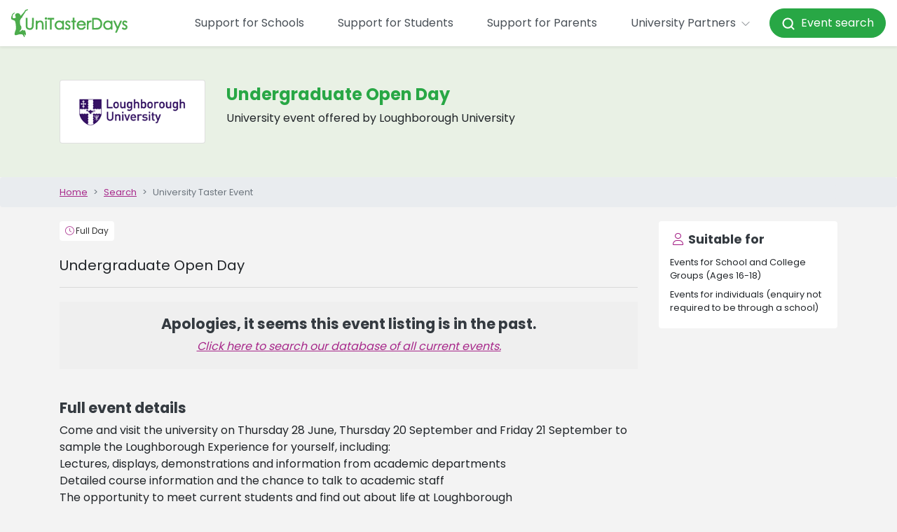

--- FILE ---
content_type: text/html; charset=utf-8
request_url: https://www.unitasterdays.com/events/event/62/undergraduate-open-day
body_size: 13800
content:


<!DOCTYPE html>
<html lang="en">
<head><title>
	Loughborough University Event | Undergraduate Open Day
</title><meta name="robots" content="noindex,nofollow" /><meta name="description" content="Undergraduate Open Day at Loughborough University, listed on UniTasterDays.com - a comprehensive database of University Taster Day Events for schools and students." /><link rel="canonical" href="https://www.unitasterdays.com/events/event/62/undergraduate-open-day" />
<meta charset="utf-8">
<meta http-equiv="X-UA-Compatible" content="IE=edge">
<meta name="viewport" content="width=device-width, initial-scale=1, maximum-scale=1.0">
<link href='/favicon.ico?v=1' rel='shortcut icon'>
<script src="https://app.enzuzo.com/scripts/cookiebar/6aca5772-45e3-11ef-bf64-37475282b81a" async></script>
<link rel="preconnect" href="https://cdnjs.cloudflare.com"/>


<!-- Google Tag Manager -->
<script>(function(w,d,s,l,i){w[l]=w[l]||[];w[l].push({'gtm.start':
new Date().getTime(),event:'gtm.js'});var f=d.getElementsByTagName(s)[0],
j=d.createElement(s),dl=l!='dataLayer'?'&l='+l:'';j.async=true;j.src=
'https://www.googletagmanager.com/gtm.js?id='+i+dl;f.parentNode.insertBefore(j,f);
})(window,document,'script','dataLayer','GTM-PGLZW9FS');</script>
<!-- End Google Tag Manager -->

<script type="text/javascript" src="/js/DataLayerManager.js"></script>

<script src="https://cdnjs.cloudflare.com/ajax/libs/jquery/3.6.3/jquery.min.js"></script>
<script src="https://cdnjs.cloudflare.com/ajax/libs/jqueryui/1.13.2/jquery-ui.min.js"></script>
<script src="https://cdnjs.cloudflare.com/ajax/libs/bootstrap/4.5.3/js/bootstrap.bundle.min.js"></script>
<link href="/css/main.css?v=1.14" rel="stylesheet" />


<!--[if lte IE 6]>
<script type="text/javascript" src="/js/jquery-1.4.2.js"></script>
<![endif]-->

<!-- HTML5 shim and Respond.js IE8 support of HTML5 elements and media queries -->
<!--[if lt IE 9]>
    <script src="/js/html5shiv.js"></script>
    <script src="/js/respond.js"></script>
<![endif]-->

<script type="text/javascript">
    // Pete's Simple Trim Function For .NET Validators
    // usage: onchange="this.value = trimStr(this.value);"
    function trimStr(str) {
        var patt1 = / /g; // find spaces globally
        return str.replace(patt1, ''); // replace spaces
    }
</script>

<script>
var _rollbarConfig = {
    accessToken: '59374054cd6b477ab3559f359ab2f4f0',
    captureUncaught: true,
    captureUnhandledRejections: true,
    ignoredMessages: ["ttd_dom_ready is not defined",
    "Script error",
    "jQuery is missing",
    "Timeout",
    "Illegal invocation"],
    payload: {
        environment: 'production',
        client: {
          javascript: {
            code_version: '1.0',
          }
        }
    }
};
// Rollbar Snippet
!function(r){var e={};function o(n){if(e[n])return e[n].exports;var t=e[n]={i:n,l:!1,exports:{}};return r[n].call(t.exports,t,t.exports,o),t.l=!0,t.exports}o.m=r,o.c=e,o.d=function(r,e,n){o.o(r,e)||Object.defineProperty(r,e,{enumerable:!0,get:n})},o.r=function(r){"undefined"!=typeof Symbol&&Symbol.toStringTag&&Object.defineProperty(r,Symbol.toStringTag,{value:"Module"}),Object.defineProperty(r,"__esModule",{value:!0})},o.t=function(r,e){if(1&e&&(r=o(r)),8&e)return r;if(4&e&&"object"==typeof r&&r&&r.__esModule)return r;var n=Object.create(null);if(o.r(n),Object.defineProperty(n,"default",{enumerable:!0,value:r}),2&e&&"string"!=typeof r)for(var t in r)o.d(n,t,function(e){return r[e]}.bind(null,t));return n},o.n=function(r){var e=r&&r.__esModule?function(){return r.default}:function(){return r};return o.d(e,"a",e),e},o.o=function(r,e){return Object.prototype.hasOwnProperty.call(r,e)},o.p="",o(o.s=0)}([function(r,e,o){"use strict";var n=o(1),t=o(5);_rollbarConfig=_rollbarConfig||{},_rollbarConfig.rollbarJsUrl=_rollbarConfig.rollbarJsUrl||"https://cdn.rollbar.com/rollbarjs/refs/tags/v2.26.0/rollbar.min.js",_rollbarConfig.async=void 0===_rollbarConfig.async||_rollbarConfig.async;var a=n.setupShim(window,_rollbarConfig),l=t(_rollbarConfig);window.rollbar=n.Rollbar,a.loadFull(window,document,!_rollbarConfig.async,_rollbarConfig,l)},function(r,e,o){"use strict";var n=o(2),t=o(3);function a(r){return function(){try{return r.apply(this,arguments)}catch(r){try{console.error("[Rollbar]: Internal error",r)}catch(r){}}}}var l=0;function i(r,e){this.options=r,this._rollbarOldOnError=null;var o=l++;this.shimId=function(){return o},"undefined"!=typeof window&&window._rollbarShims&&(window._rollbarShims[o]={handler:e,messages:[]})}var s=o(4),d=function(r,e){return new i(r,e)},c=function(r){return new s(d,r)};function u(r){return a((function(){var e=this,o=Array.prototype.slice.call(arguments,0),n={shim:e,method:r,args:o,ts:new Date};window._rollbarShims[this.shimId()].messages.push(n)}))}i.prototype.loadFull=function(r,e,o,n,t){var l=!1,i=e.createElement("script"),s=e.getElementsByTagName("script")[0],d=s.parentNode;i.crossOrigin="",i.src=n.rollbarJsUrl,o||(i.async=!0),i.onload=i.onreadystatechange=a((function(){if(!(l||this.readyState&&"loaded"!==this.readyState&&"complete"!==this.readyState)){i.onload=i.onreadystatechange=null;try{d.removeChild(i)}catch(r){}l=!0,function(){var e;if(void 0===r._rollbarDidLoad){e=new Error("rollbar.js did not load");for(var o,n,a,l,i=0;o=r._rollbarShims[i++];)for(o=o.messages||[];n=o.shift();)for(a=n.args||[],i=0;i<a.length;++i)if("function"==typeof(l=a[i])){l(e);break}}"function"==typeof t&&t(e)}()}})),d.insertBefore(i,s)},i.prototype.wrap=function(r,e,o){try{var n;if(n="function"==typeof e?e:function(){return e||{}},"function"!=typeof r)return r;if(r._isWrap)return r;if(!r._rollbar_wrapped&&(r._rollbar_wrapped=function(){o&&"function"==typeof o&&o.apply(this,arguments);try{return r.apply(this,arguments)}catch(o){var e=o;throw e&&("string"==typeof e&&(e=new String(e)),e._rollbarContext=n()||{},e._rollbarContext._wrappedSource=r.toString(),window._rollbarWrappedError=e),e}},r._rollbar_wrapped._isWrap=!0,r.hasOwnProperty))for(var t in r)r.hasOwnProperty(t)&&(r._rollbar_wrapped[t]=r[t]);return r._rollbar_wrapped}catch(e){return r}};for(var p="log,debug,info,warn,warning,error,critical,global,configure,handleUncaughtException,handleAnonymousErrors,handleUnhandledRejection,captureEvent,captureDomContentLoaded,captureLoad".split(","),f=0;f<p.length;++f)i.prototype[p[f]]=u(p[f]);r.exports={setupShim:function(r,e){if(r){var o=e.globalAlias||"Rollbar";if("object"==typeof r[o])return r[o];r._rollbarShims={},r._rollbarWrappedError=null;var l=new c(e);return a((function(){e.captureUncaught&&(l._rollbarOldOnError=r.onerror,n.captureUncaughtExceptions(r,l,!0),e.wrapGlobalEventHandlers&&t(r,l,!0)),e.captureUnhandledRejections&&n.captureUnhandledRejections(r,l,!0);var a=e.autoInstrument;return!1!==e.enabled&&(void 0===a||!0===a||"object"==typeof a&&a.network)&&r.addEventListener&&(r.addEventListener("load",l.captureLoad.bind(l)),r.addEventListener("DOMContentLoaded",l.captureDomContentLoaded.bind(l))),r[o]=l,l}))()}},Rollbar:c}},function(r,e,o){"use strict";function n(r,e,o,n){r._rollbarWrappedError&&(n[4]||(n[4]=r._rollbarWrappedError),n[5]||(n[5]=r._rollbarWrappedError._rollbarContext),r._rollbarWrappedError=null);var t=e.handleUncaughtException.apply(e,n);o&&o.apply(r,n),"anonymous"===t&&(e.anonymousErrorsPending+=1)}r.exports={captureUncaughtExceptions:function(r,e,o){if(r){var t;if("function"==typeof e._rollbarOldOnError)t=e._rollbarOldOnError;else if(r.onerror){for(t=r.onerror;t._rollbarOldOnError;)t=t._rollbarOldOnError;e._rollbarOldOnError=t}e.handleAnonymousErrors();var a=function(){var o=Array.prototype.slice.call(arguments,0);n(r,e,t,o)};o&&(a._rollbarOldOnError=t),r.onerror=a}},captureUnhandledRejections:function(r,e,o){if(r){"function"==typeof r._rollbarURH&&r._rollbarURH.belongsToShim&&r.removeEventListener("unhandledrejection",r._rollbarURH);var n=function(r){var o,n,t;try{o=r.reason}catch(r){o=void 0}try{n=r.promise}catch(r){n="[unhandledrejection] error getting `promise` from event"}try{t=r.detail,!o&&t&&(o=t.reason,n=t.promise)}catch(r){}o||(o="[unhandledrejection] error getting `reason` from event"),e&&e.handleUnhandledRejection&&e.handleUnhandledRejection(o,n)};n.belongsToShim=o,r._rollbarURH=n,r.addEventListener("unhandledrejection",n)}}}},function(r,e,o){"use strict";function n(r,e,o){if(e.hasOwnProperty&&e.hasOwnProperty("addEventListener")){for(var n=e.addEventListener;n._rollbarOldAdd&&n.belongsToShim;)n=n._rollbarOldAdd;var t=function(e,o,t){n.call(this,e,r.wrap(o),t)};t._rollbarOldAdd=n,t.belongsToShim=o,e.addEventListener=t;for(var a=e.removeEventListener;a._rollbarOldRemove&&a.belongsToShim;)a=a._rollbarOldRemove;var l=function(r,e,o){a.call(this,r,e&&e._rollbar_wrapped||e,o)};l._rollbarOldRemove=a,l.belongsToShim=o,e.removeEventListener=l}}r.exports=function(r,e,o){if(r){var t,a,l="EventTarget,Window,Node,ApplicationCache,AudioTrackList,ChannelMergerNode,CryptoOperation,EventSource,FileReader,HTMLUnknownElement,IDBDatabase,IDBRequest,IDBTransaction,KeyOperation,MediaController,MessagePort,ModalWindow,Notification,SVGElementInstance,Screen,TextTrack,TextTrackCue,TextTrackList,WebSocket,WebSocketWorker,Worker,XMLHttpRequest,XMLHttpRequestEventTarget,XMLHttpRequestUpload".split(",");for(t=0;t<l.length;++t)r[a=l[t]]&&r[a].prototype&&n(e,r[a].prototype,o)}}},function(r,e,o){"use strict";function n(r,e){this.impl=r(e,this),this.options=e,function(r){for(var e=function(r){return function(){var e=Array.prototype.slice.call(arguments,0);if(this.impl[r])return this.impl[r].apply(this.impl,e)}},o="log,debug,info,warn,warning,error,critical,global,configure,handleUncaughtException,handleAnonymousErrors,handleUnhandledRejection,_createItem,wrap,loadFull,shimId,captureEvent,captureDomContentLoaded,captureLoad".split(","),n=0;n<o.length;n++)r[o[n]]=e(o[n])}(n.prototype)}n.prototype._swapAndProcessMessages=function(r,e){var o,n,t;for(this.impl=r(this.options);o=e.shift();)n=o.method,t=o.args,this[n]&&"function"==typeof this[n]&&("captureDomContentLoaded"===n||"captureLoad"===n?this[n].apply(this,[t[0],o.ts]):this[n].apply(this,t));return this},r.exports=n},function(r,e,o){"use strict";r.exports=function(r){return function(e){if(!e&&!window._rollbarInitialized){for(var o,n,t=(r=r||{}).globalAlias||"Rollbar",a=window.rollbar,l=function(r){return new a(r)},i=0;o=window._rollbarShims[i++];)n||(n=o.handler),o.handler._swapAndProcessMessages(l,o.messages);window[t]=n,window._rollbarInitialized=!0}}}}]);
// End Rollbar Snippet
</script>
    <script src="https://www.google.com/recaptcha/api.js" async defer></script>
    
    <script type="text/javascript">
        function emailTrigger() {
            var obj = $('div#emailEnquiry');
            var currentDisplay = obj.css("display");
            obj.animate({ "height": "show", "opacity": "show" }, 300);
            $('#optionSide_EmailClose').delay(30).animate({ "width": "toggle" }, 300);
            scrollTop(obj);
        }

        function emailSentTrigger() {
            var obj = $('div#emailSent');
            var currentDisplay = obj.css("display");
            obj.animate({ "height": "show", "opacity": "show" }, 300);
            $('#optionSide_EmailSentClose').delay(30).animate({ "width": "toggle" }, 300);
            scrollTop(obj);
        }

        function datesTrigger() {
            var obj = $('div#datesAvailable');
            var currentDisplay = obj.css("display");
            scrollTop(obj);
            obj.animate({ "opacity": "0.1" }).animate({ "opacity": "1.0" }, 100).animate({ "opacity": "0.1" }, 100).animate({ "opacity": "1.0" }, 100);
        }

        function shareTrigger() {
            var obj = $('div#share');
            var currentDisplay = obj.css("display");
            obj.animate({ "height": "show", "opacity": "show" }, 300);
            $('#optionSide_ShareClose').delay(30).animate({ "width": "toggle" }, 300);
            scrollTop(obj);
        }

        function scrollTop(sender) {
            var top = sender.offset().top - $(window).height() / 4;
            $('html, body').animate({ scrollTop: top }, "slow");
        }

        function hoverOverDiv(btn) {
            var horizPos = 0;
            var horizWidth = 5;
            var horizPos = new Array(-100, -29, 40, 103, 162);

            //if (btn == 2) { horizPos = -29; }
            //if (btn == 3) { horizPos = 38; }
            $('#optionsBar').fadeTo(1, 0.95);

            var htmlWidth = $('body').width();
            if ($('#hoverPanel').css('display') == 'none') {
                $('#hoverPanel').css("bottom", "24px").css("left", htmlWidth / 2 + horizPos[btn]).css("width", horizWidth).show();
            }
        }

        function hoverOutDiv() {
            $('#hoverPanel').hide();
        }

        $(document).ready(function () {
            // onload events here
            copyContactLinks();
        });

        function copyContactLinks() {
            var cl = $('#contactLinks').html();
            if (cl) { cl = cl.replace("<br>", "&nbsp;"); $('#contactSection').html(cl); }
        }
    </script>
<meta property="og:title" content="Loughborough University Event | Undergraduate Open Day" /><meta property="og:description" content="Undergraduate Open Day at Loughborough University, listed on UniTasterDays.com - a comprehensive database of University Taster Day Events for schools and students." /><meta property="og:type" content="Event" /></head>

<body>
<script>
    DataLayerManager.ProductView('Event', 'Loughborough University', '153', 'Undergraduate Open Day', '62')
</script>


 <div id="topContent">
        

<nav class="navbar fixed-top navbar-expand-xl navbar-light bg-white shadow-sm ">
    <a class="navbar-brand" href="/">
        <img src="/images/utd_logo.svg" height="40" alt="UniTasterDays Logo" loading="lazy">
    </a>
    <button class="navbar-toggler x" type="button" data-toggle="collapse" data-target="#navbarSupportedContent" aria-controls="navbarSupportedContent" aria-expanded="false" aria-label="Toggle navigation">
        <span class="icon-bar"></span>
        <span class="icon-bar"></span>
        <span class="icon-bar"></span>
    </button>
    <div class="collapse navbar-collapse justify-content-end" id="navbarSupportedContent">
        <ul class="navbar-nav align-items-lg-center">
                        <li class="nav-item my-3 my-lg-auto">
                            <a href="/support-for-schools/" class="nav-link px-xl-4">Support for Schools</a>
                        </li>
            <li class="nav-item my-3 my-lg-auto">
    <a href="/support-for-students/" class="nav-link px-xl-4">Support for Students</a>
</li>
            <li class="nav-item my-3 my-lg-auto">
    <a href="/support-for-parents/" class="nav-link px-xl-4">Support for Parents</a>
</li>
            
            

            
            <li class="nav-item dropdown">
                <a class="nav-link px-xl-4 py-3 py-xl-0" href="#" id="navbarDropdown1" role="button" data-toggle="dropdown" aria-haspopup="true" aria-expanded="false">University Partners <i data-lucide="chevron-down" style="width:20px;height:20px" stroke-width="1"></i>
                </a>
                <div class="dropdown-menu dropdown-menu-right p-0 border-0 mt-md-2" aria-labelledby="navbarDropdown1">
                    <a href="/providers/" title="Advertise with us" class="dropdown-item py-0 px-0"><span class="d-block mx-0 mx-xl-3 py-3">Advertise with us</span></a>
                    <a href="/providers/who-we-work-with.aspx" title="Our members" class="dropdown-item py-0 px-0"><span class="d-block mx-0 mx-xl-3 py-3">Our members</span></a>
                    <a href="/university-training-days/" title="Training" class="dropdown-item py-0 px-0"><span class="d-block mx-0 mx-xl-3 py-3">Training</span></a>
                    <a href="/practitioners-guide/" title="Practitioners’ Guide" class="dropdown-item py-0 px-0"><span class="d-block mx-0 mx-xl-3 py-3">Practitioners’ Guide</span></a>
                    <a href="/providers/profile-pages.aspx" title="Register to add events" class="dropdown-item py-0 px-0"><span class="d-block mx-0 mx-xl-3 py-3">Register to add events</span></a>
                    <a href="https://admin.unitasterdays.com/" title="Manage events" class="dropdown-item py-0 px-0"><span class="d-block mx-0 mx-xl-3 py-3">Manage events</span></a>
                </div>
            </li>
            <li class="nav-item my-3 my-lg-auto">
    <a style="color: white !important;" href="/events/" class="btn btn-success text-white py-3 py-lg-2 px-3 nav-link rounded-pill text-decoration-none"><i data-lucide="search" style="width:20px;height:20px" stroke-width="2.5"></i>&nbsp;&nbsp;Event search</a>
</li>
        </ul>
    </div>
</nav>

        

<!-- Google Tag Manager (noscript) -->
<noscript><iframe src="https://www.googletagmanager.com/ns.html?id=GTM-PGLZW9FS"
height="0" width="0" style="display:none;visibility:hidden"></iframe></noscript>
<!-- End Google Tag Manager (noscript) -->


<style>
    #billboard { width:100%; }
    #billboard img { width:100%; }
</style>
<div id="headerOuter">
    <div id="headerInner" class="container">
       
    </div><!-- /.container -->
</div>
    </div>

    <form method="post" action="/events/event/62/undergraduate-open-day" id="ctl01">
<div class="aspNetHidden">
<input type="hidden" name="__VIEWSTATE" id="__VIEWSTATE" value="/[base64]/LSZmESssMTQqlLdC4A==" />
</div>

<div class="aspNetHidden">

	<input type="hidden" name="__VIEWSTATEGENERATOR" id="__VIEWSTATEGENERATOR" value="F1266226" />
</div>
        <div itemscope itemtype="http://schema.org/Event">
            <div class="d-none"><a itemprop="url" href="https://www.unitasterdays.com/events/event/62/undergraduate-open-day"><span itemprop="name">Undergraduate Open Day</span></a><div itemprop="location" itemscope itemtype="https://schema.org/Place"><span itemprop="name">Loughborough University</span><div itemprop="address" itemscope itemtype="http://schema.org/PostalAddress"><span itemprop="streetAddress">Loughborough University</span></div></div><span itemprop="description">Undergraduate Open Day at Loughborough University</span><meta itemprop="startDate" content="0001-01-01T12:00"><meta itemprop="endDate" content="0001-01-01T12:00"></div>
            <div class="container-fluid p-0 bg-utd-light-green">
                <div class="container-lg">
                    <div class="row py-3 py-lg-5 px-3 px-lg-0">
                        <div class="col-12 col-md-5 d-md-flex">
                            <div class="card w-100 h-100">
                            <div class="my-auto mx-auto p-3 p-lg-4">
                                <img src="https://files.unitasterdays.com/logos/Institutions/PID153.gif" id="imgLogo" alt="Logo" title="" class="img-fluid" />
                            </div>
</div>
                        </div>
                        <div class="col-24 col-md-19 justify-content-center d-flex flex-column py-4 py-md-0">
                            <h1 class="text-utd-green">
                                Undergraduate Open Day</h1>
                            <p>
                                University event offered by Loughborough University
                            </p>

                            


                        </div>

                    </div>
                </div>
            </div>
            <a href="/search.aspx" title="home" class="d-block d-lg-none breadcrumb small container-fluid text-decoration-none">
        <div class="container-lg py-0">
            <i class="fal fa-angle-left"></i> Search
        </div>
    </a>
                <div class="container-fluid breadcrumb small px-0 mb-1 d-none d-lg-block">
        <div class="container">
            <ol class="breadcrumb my-0 p-0">
                <li class="breadcrumb-item"><a href="/">Home</a></li>
                <li class="breadcrumb-item"><a href="/search.aspx">Search</a></li>
                <li class="breadcrumb-item active">University Taster Event</li>
            </ol>
        </div>
    </div>



            <div class="container-fluid">
                <div class="container-lg">
                    <div class="row">
                        <div class="col-24 col-lg-18 mb-5">
                            <div class="d-block my-3">
                                <p class="mb-0">
                                    <span class="badge mb-1 bg-white p-2 font-weight-normal"><i class="fa-light fa-clock text-primary"></i>
                                        <span id="lblDuration" style="color:#333333;">Full Day</span></span>
                                    

                                    

                                </p>
                            </div>
                            <div class="lead my-3" style="font-weight: 400;" id="eventSummary">
                                Undergraduate Open Day
                                <hr>
                            </div>


                            <div class="col-24 col-lg-6 d-block d-lg-none px-0">
                            


                            <div class="card border-0 p-3 my-3">
                                <h5><i class="fal fa-user text-primary fa-fw"></i> Suitable for</h5>
                                <span id="lblSuitableForMob" class="row"><span class='col-24 py-1 small' data-id='4'>Events for School and College Groups (Ages 16-18)</span><br /><span class='col-24 py-1 small' data-id='5'>Events for individuals (enquiry not required to be through a school)</span><br /></span>
                            </div>
                           
                            
                        </div>

                            <div id="pnlMainForm">
	

                            <div>

                                

                           </div>
                            
                                <div style="background-color: #efefef; margin: 20px 0; padding: 20px; text-align: center;">
                                    <h3>Apologies, it seems this event listing is in the past.</h3>
                                    <a style="text-decoration: underline; font-style: italic;" href="/Search.aspx">Click here to search our database of all current events.</a>
                                </div>
                            
                            
                                

                            


                            
                            <br />

                            <div class="clearfix"></div>
                        
</div>

                            <h3>Full event details</h3>
                            <div id="eventDescription">
                                Come and visit the university on Thursday 28 June, Thursday 20 September and Friday 21 September to sample the Loughborough Experience for yourself, including:<br/>Lectures, displays, demonstrations and information from academic departments<br/>Detailed course information and the chance to talk to academic staff<br/>The opportunity to meet current students and find out about life at Loughborough<br/>Tours of our magnificent 437 acre campus<br/>Multi-media presentations on student life<br/>Accommodation presentations and tours<br/>Information about fees, funding and financial support<br/>The chance to talk to a range of support services<br/>Tours of our world class sports facilities<br/><br/>Parking on campus is limited, so why not come by train- it's very easy. Loughborough is approximately one hour from Birmingham and Sheffield, one and a half hours from London and two hours from Leeds and Manchester. A free bus will be running between Loughborough railway station and the campus throughout the day- a trip of approximately 10 minuutes. <br/><br/>For more informtion and to reserve a place, please see <a onclick="DataLayerManager.ProductReferral('Event', 'Loughborough University', '153', 'Undergraduate Open Day', '62')" href="http://www.lboro.ac.uk/ugopendays" target="_blank" rel="nofollow">http://www.lboro.ac.uk/ugopendays</a>
                            </div>
                            

                            <hr />


                            
                            

                            

                            
                            <div class="row">
                              
                            </div>
                            
                            
                            
                            




                            




                        </div>
                        <div class="col-24 col-lg-6 d-none d-lg-block">
                            


                            <div class="card border-0 p-3 my-3">
                                <h5><i class="fal fa-user text-primary fa-fw"></i> Suitable for</h5>
                                <span id="lblSuitableFor" class="row"><span class='col-24 py-1 small' data-id='4'>Events for School and College Groups (Ages 16-18)</span><br /><span class='col-24 py-1 small' data-id='5'>Events for individuals (enquiry not required to be through a school)</span><br /></span>
                            </div>
                           
                            
                        </div>
                    </div>

                </div>
            </div>
        </div>



        <div id="containerInner" class="container">


            <div id="mainContent">

                <!-- // =================================================== Page Content ===================================================// -->



                <div class="col-xs-12 backWhite pad-sides bottomgap">
                    <div class="col-xs-12 tight-xs">


                        <div class="visible-xs clearfix"></div>


                        

                        
                    </div>
                </div>

                <!-- // ================================================= Page Content End =================================================// -->
            </div>
            <!-- /.main content -->
        </div>
        <!-- /.container -->
    </form>

        

<footer class="page-footer small">
    <div class="container-fluid bg-gray-900 text-white py-4">
        <div class="container text-center text-md-left">
            <div class="row">
                <div class="page-footer__col col-24 col-lg-6 pb-5 pb-lg-0">
                    <h6>School Staff</h6>
                    <a href="/university-support-for-schools/request-university-event-support-for-your-school/" title="Request bespoke events" class="py-1 text-white">Request bespoke events</a>
                    <a href="/regional" title="Regional university contacts" class="py-1 text-white">Regional university contacts</a>
                    <a href="/events-by-email.aspx" title="Subscribe for updates" class="py-1 text-white">Subscribe for updates</a>
                    <a href="/university-support-for-schools/university-resources/" title="Free resources" class="py-1 text-white">Free resources</a>
                    <a href="/university-support-for-schools/university-blogs-for-teachers-and-careers-advisers/?au=1" title="Tips for schools" class="py-1 text-white">Tips for schools</a>
                </div>
                <div class="page-footer__col col-24 col-lg-6 pb-5 pb-lg-0">
                    <h6>Pupils</h6>
                    <a href="/search.aspx" title="Search university events" class="py-1 text-white">Search university events</a>
                    <a href="/event-incentives" title="Event discounts" class="py-1 text-white">Event discounts</a>
                    <a href="/ondemand" title="Subject videos" class="py-1 text-white">Subject videos</a>
                    <a href="/theuniguide/" title="Podcast" class="py-1 text-white">Podcast</a>
                    <a href="/jargonbuster" title="Jargon buster" class="py-1 text-white">Jargon buster</a>
                    <a href="/students" title="Student guide" class="py-1 text-white">Student guide</a>
                    <a href="/university-support-for-students/university-blogs-for-students/?au=2" title="Tips for students" class="py-1 text-white">Tips for students</a>
                </div>                
                 <div class="page-footer__col col-24 col-lg-6 pb-5 pb-lg-0">
                    <h6>Parents</h6>
                    <a href="/parents" title="Parents' guide" class="py-1 text-white">Parents' guide</a>
                    <a href="/university-support-for-parents/university-blogs-for-parents/?au=3" title="Tips for parents" class="py-1 text-white">Tips for parents</a>
                </div>
                <div class="page-footer__col col-24 col-lg-6 pb-5 pb-lg-0">
                    <h6>University Partners</h6>
                    <a href="/providers/" title="Advertise with us" class="py-1 text-white">Advertise with us</a>
                    <a href="/providers/who-we-work-with.aspx" title="Our members" class="py-1 text-white">Our members</a>
                    <a href="/university-training-days/" title="Training" class="py-1 text-white">Training</a>
                    <a href="/providers/profile-pages.aspx" title="Register to add events" class="py-1 text-white">Register to add events</a>
                    <a href="https://admin.unitasterdays.com/" title="Manage events" class="py-1 text-white">Manage events</a>
                </div>
            </div>
            <hr class="border-white" />
            <div class="row">
                <div class="col-24 col-lg-8">
                    &copy; Copyright 2025 UniTasterDays
                </div>
                <div class="col-24 col-lg-8 pb-5 pb-lg-0 text-center page-footer__col--small-links">
                    <a class="text-white" title="UniTasterDays Privacy Policy" href="/privacy.aspx">Privacy</a> | <a class="text-white" title="Contact UniTasterDays" href="/contact.aspx">Contact</a> | <a class="text-white" title="About UniTasterDays" href="/about-unitasterdays/">About</a>
                </div>
                <div class="col-24 col-lg-8 d-flex justify-content-lg-end justify-content-center page-footer__col--small-links">
                    <a href="https://www.facebook.com/unitasterdays" title="UniTasterDays Facebook" target="_blank" class="px-2 text-white"><i class="fab fa-2x fa-facebook"></i></a>
                    <a href="https://x.com/unitasterdays" title="UniTasterDays X" target="_blank" class="px-2 text-white"><i class="fab fa-2x fa-x-twitter"></i></a>
                    <a href="https://www.linkedin.com/company/unitasterdays" target="_blank" title="UniTasterDays Linkedin" class="px-2 text-white"><i class="fab fa-2x fa-linkedin"></i></a>
                    <a href="https://www.instagram.com/unitasterdays/" title="UniTasterDays Instagram" target="_blank" class="px-2  pr-md-0 text-white"><i class="fab fa-2x fa-instagram"></i></a>
                </div>
            </div>
        </div>
    </div> 
    <div class="container-fluid py-4 bg-white">
        <div class="container">
            <div class="row justify-content-center">
                <div class="col-20">
                    <div class="row">
                        <a style="text-decoration: none;" title="Careers England" href="https://www.careersengland.org.uk/" target="_blank" class="page-footer__logo mb-5 mb-lg-0 col-24 col-lg">
                            <div class="row h-100">
                                <div class="col-24">
                                    <p style="color: #999 !important;" class="text-center small">Careers England Member Organisation</p>
                                </div>
                                <div class="col-24 d-flex align-items-center justify-content-center">
                                    <img src="https://www.unitasterdays.com/images/careersEngland.png" class="img-fluid" loading="lazy" alt="Careers England Logo" />
                                </div>
                            </div>   
                        </a>
                        <a style="text-decoration: none;" title="Career Development Institute" href="https://www.thecdi.net/" target="_blank" class="page-footer__logo mb-5 mb-lg-0 col-24 col-lg">
                            <div class="row h-100">
                                <div class="col-24">
                                     <p style="color: #999 !important;" class="text-center small">Career Development Institute Affiliate Organisation</p>
                                </div>
                                <div class="col-24 d-flex align-items-center justify-content-center">
                            <img src="https://www.unitasterdays.com/images/CDI.png" class="img-fluid" loading="lazy" alt="CDI Logo"/>
                                </div>
                            </div>
                        </a>
                        <a style="text-decoration: none;" title="Education Resources Awards" href="https://educationresourcesawards.co.uk/" target="_blank" class="page-footer__logo mb-5 mb-lg-0 col-24 col-lg">
                            <div class="row h-100">
                                <div class="col-24">
                                     <p style="color: #999 !important;" class="text-center small">Free Educational Resources</p>
                                </div>
                                <div class="col-24 d-flex align-items-center justify-content-center">
                            <img src="https://www.unitasterdays.com/images/era.png" class="img-fluid" loading="lazy" alt="ERA finalists for 2018 logo"/>
                                </div>
                            </div>                           
                        </a>
                        <a style="text-decoration: none;" title="Best Use Of Tech In Career Development" href="https://www.thecdi.net/" target="_blank" class="page-footer__logo mb-5 mb-lg-0 col-24 col-lg">
                           <div class="row h-100">
                                <div class="col-24">
                                     <p style="color: #999 !important;" class="text-center small">Best use of Tecnhology in Career Development</p>
                                </div>
                                <div class="col-24 d-flex align-items-center justify-content-center">
                            <img src="https://www.unitasterdays.com/images/uk_career_dev_award_badge.gif" class="img-fluid" loading="lazy" alt="UK Career Development Award Logo"/>
                                </div>
                            </div>                             
                        </a>
                        <a style="text-decoration: none;" title="HELOA" href="https://www.heloa.ac.uk/" target="_blank" class="page-footer__logo mb-5 mb-lg-0 col-24 col-lg">
                            <div class="row h-100">
                                <div class="col-24">
                                     <p style="color: #999 !important;" class="text-center small">Working in collaboration with</p>
                                </div>
                                <div class="col-24 d-flex align-items-center justify-content-center">
                            <img src="https://www.unitasterdays.com/images/HELOA.png" class="img-fluid" loading="lazy" alt="HELOA Logo"/>
                                </div>
                            </div>                             
                        </a>
                         <a style="text-decoration: none;" title="Research undertaken by a careers professional" href="https://www.thecdi.net/" target="_blank" class="page-footer__logo mb-5 mb-lg-0 col-24 col-lg">
                            <div class="row h-100">
                                <div class="col-24">
                                     <p style="color: #999 !important;" class="text-center small">Research undertaken by a careers professional</p>
                                </div>
                                <div class="col-24 d-flex align-items-center justify-content-center">
                            <img src="/images/UKCDA_shortlisted_logo_2022.jpg" class="img-fluid" loading="lazy" alt="UKCDA Shortlisted 2022 Logo"/>
                                </div>
                            </div>   
                        </a>
                    </div>
                </div>
            </div>
        </div>
    </div>
</footer>


<script>
    function Get_Cookie(check_name) {
        // first we'll split this cookie up into name/value pairs
        // note: document.cookie only returns name=value, not the other components
        var a_all_cookies = document.cookie.split(';');
        var a_temp_cookie = '';
        var cookie_name = '';
        var cookie_value = '';
        var b_cookie_found = false; // set boolean t/f default f

        for (i = 0; i < a_all_cookies.length; i++) {
            // now we'll split apart each name=value pair
            a_temp_cookie = a_all_cookies[i].split('=');


            // and trim left/right whitespace while we're at it
            cookie_name = a_temp_cookie[0].replace(/^\s+|\s+$/g, '');

            // if the extracted name matches passed check_name
            if (cookie_name == check_name) {
                b_cookie_found = true;
                // we need to handle case where cookie has no value but exists (no = sign, that is):
                if (a_temp_cookie.length > 1) {
                    cookie_value = unescape(a_temp_cookie[1].replace(/^\s+|\s+$/g, ''));
                }
                // note that in cases where cookie is initialized but no value, null is returned
                return cookie_value;
                break;
            }
            a_temp_cookie = null;
            cookie_name = '';
        }
        if (!b_cookie_found) {
            return null;
        }
    }

    function Set_Cookie(name, value, expires, path, domain, secure) {
        // set time, it's in milliseconds
        var today = new Date();
        today.setTime(today.getTime());

        /*
        if the expires variable is set, make the correct
        expires time, the current script below will set
        it for x number of days, to make it for hours,
        delete * 24, for minutes, delete * 60 * 24
        */
        if (expires) {
            expires = expires * 1000 * 60 * 60 * 24;
        }
        var expires_date = new Date(today.getTime() + (expires));

        document.cookie = name + "=" + escape(value) +
            ((expires) ? ";expires=" + expires_date.toGMTString() : "") +
            ((path) ? ";path=" + path : "") +
            ((domain) ? ";domain=" + domain : "") +
            ((secure) ? ";secure" : "");
    }

    function closeCookieTab() {
        // onclick for "x" slide off screen bottom
        $('.cookieNoticeA').animate({ 'bottom': "-30" }, 300, function () {
            $(this).remove(); // remove cookie notice
            Set_Cookie('cookieVal', '2', 3650, '/', '', ''); // mark as 2 to indicate closed already
        });
    }

    $(document).ready(function () {
        $('.closeTab').click(function () { closeCookieTab(); });

        if (Get_Cookie('cookieVal')) {
            var ca = Get_Cookie('cookieVal');
            if (ca == "2") $('.cookieNoticeA').hide(); // if "2" then hide cookie tab
        }
    });

</script>




<!-- Alertify JS & CSS -->
<link rel="stylesheet" href="https://cdnjs.cloudflare.com/ajax/libs/alertify.js/0.3.11/alertify.core.min.css" />
<link rel="stylesheet" href="https://cdnjs.cloudflare.com/ajax/libs/alertify.js/0.3.11/alertify.default.min.css" />
<script type="text/javascript" src="https://cdnjs.cloudflare.com/ajax/libs/alertify.js/0.3.11/alertify.min.js"></script>

<!-- Bootstrap core JavaScript
================================================== -->
<!-- Placed at the end of the document so the pages load faster -->
<script src="https://kit.fontawesome.com/26a5e6df5e.js" crossorigin="anonymous"></script>

<!-- Production version -->
<script src="https://unpkg.com/lucide@latest"></script>
<script>
    lucide.createIcons();
</script>


    <script>
        $(document).ready(function () {
            $(".form-checkboxes__checkbox :radio").click(function () {
                $(this).closest('.form-group').find('label').removeClass('form-checkboxes__checkbox--selected')
                if ($(this).is(":checked")) {
                    $(this).closest(".form-checkboxes__checkbox").find('label').addClass("form-checkboxes__checkbox--selected");
                } else {
                    $(this).closest(".form-checkboxes__checkbox").find('label').removeClass("form-checkboxes__checkbox--selected");
                }
            });
        });

        $(document).ready(function () {
            $(".form-checkbox-row td").wrapInner("<span class='form-checkboxes__checkbox'></span>")
        })

        $(document).ready(function () {
            $(".form-checkbox-row :checkbox").click(function () {
                if ($(this).is(":checked")) {
                    $(this).closest(".form-checkboxes__checkbox").find('label').addClass("form-checkboxes__checkbox--selected");
                } else {
                    $(this).closest(".form-checkboxes__checkbox").find('label').removeClass("form-checkboxes__checkbox--selected");
                }

            });
        });
    </script>
    <script>
                //limits number of event dates to show with a show more.
        $(document).ready(function () {
            var noOfDates = $('.date-row').length;
            if (noOfDates > 4) {
                $('.date-row:gt(3)').hide();
                $('#showAllDates').removeClass('d-none');
            }


        });
        function showAllDates() {
            $('.date-row').show();
            $('#showAllDates').addClass('d-none');
        }
    </script>
<script defer src="https://static.cloudflareinsights.com/beacon.min.js/vcd15cbe7772f49c399c6a5babf22c1241717689176015" integrity="sha512-ZpsOmlRQV6y907TI0dKBHq9Md29nnaEIPlkf84rnaERnq6zvWvPUqr2ft8M1aS28oN72PdrCzSjY4U6VaAw1EQ==" data-cf-beacon='{"version":"2024.11.0","token":"276384ff51174675ba3ae16c09eb89b6","r":1,"server_timing":{"name":{"cfCacheStatus":true,"cfEdge":true,"cfExtPri":true,"cfL4":true,"cfOrigin":true,"cfSpeedBrain":true},"location_startswith":null}}' crossorigin="anonymous"></script>
</body>
</html>


--- FILE ---
content_type: application/javascript; charset=utf-8
request_url: https://cdnjs.cloudflare.com/ajax/libs/alertify.js/0.3.11/alertify.min.js
body_size: 1501
content:
(function(c,d){var a=c.document,b;b=function(){var r={},s={},i=false,k={ENTER:13,ESC:27,SPACE:32},n=[],g,l,t,m,q,h,u,p,o,e,f,j,v;s={buttons:{holder:'<nav class="alertify-buttons">{{buttons}}</nav>',submit:'<button type="submit" class="alertify-button alertify-button-ok" id="alertify-ok">{{ok}}</button>',ok:'<button class="alertify-button alertify-button-ok" id="alertify-ok">{{ok}}</button>',cancel:'<button class="alertify-button alertify-button-cancel" id="alertify-cancel">{{cancel}}</button>'},input:'<div class="alertify-text-wrapper"><input type="text" class="alertify-text" id="alertify-text"></div>',message:'<p class="alertify-message">{{message}}</p>',log:'<article class="alertify-log{{class}}">{{message}}</article>'};v=function(){var x,z,w=false,y=a.createElement("fakeelement"),A={WebkitTransition:"webkitTransitionEnd",MozTransition:"transitionend",OTransition:"otransitionend",transition:"transitionend"};for(x in A){if(y.style[x]!==d){z=A[x];w=true;break}}return{type:z,supported:w}};g=function(w){return a.getElementById(w)};r={labels:{ok:"OK",cancel:"Cancel"},delay:5000,buttonReverse:false,buttonFocus:"ok",transition:d,addListeners:function(z){var C=(typeof t!=="undefined"),G=(typeof l!=="undefined"),D=(typeof j!=="undefined"),w="",F=this,A,E,y,B,x;A=function(H){if(typeof H.preventDefault!=="undefined"){H.preventDefault()}y(H);if(typeof j!=="undefined"){w=j.value}if(typeof z==="function"){if(typeof j!=="undefined"){z(true,w)}else{z(true)}}return false};E=function(H){if(typeof H.preventDefault!=="undefined"){H.preventDefault()}y(H);if(typeof z==="function"){z(false)}return false};y=function(H){F.hide();F.unbind(a.body,"keyup",B);F.unbind(m,"focus",x);if(C){F.unbind(t,"click",A)}if(G){F.unbind(l,"click",E)}};B=function(H){var I=H.keyCode;if((I===k.SPACE&&!D)||(D&&I===k.ENTER)){A(H)}if(I===k.ESC&&G){E(H)}};x=function(H){if(D){j.focus()}else{if(!G||F.buttonReverse){t.focus()}else{l.focus()}}};this.bind(m,"focus",x);this.bind(q,"focus",x);if(C){this.bind(t,"click",A)}if(G){this.bind(l,"click",E)}this.bind(a.body,"keyup",B);if(!this.transition.supported){this.setFocus()}},bind:function(x,y,w){if(typeof x.addEventListener==="function"){x.addEventListener(y,w,false)}else{if(x.attachEvent){x.attachEvent("on"+y,w)}}},handleErrors:function(){if(typeof c.onerror!=="undefined"){var w=this;c.onerror=function(z,y,x){w.error("["+z+" on line "+x+" of "+y+"]",0)};return true}else{return false}},appendButtons:function(w,x){return this.buttonReverse?x+w:w+x},build:function(A){var x="",y=A.type,z=A.message,w=A.cssClass||"";x+='<div class="alertify-dialog">';x+='<a id="alertify-resetFocusBack" class="alertify-resetFocus" href="#">Reset Focus</a>';if(r.buttonFocus==="none"){x+='<a href="#" id="alertify-noneFocus" class="alertify-hidden"></a>'}if(y==="prompt"){x+='<div id="alertify-form">'}x+='<article class="alertify-inner">';x+=s.message.replace("{{message}}",z);if(y==="prompt"){x+=s.input}x+=s.buttons.holder;x+="</article>";if(y==="prompt"){x+="</div>"}x+='<a id="alertify-resetFocus" class="alertify-resetFocus" href="#">Reset Focus</a>';x+="</div>";switch(y){case"confirm":x=x.replace("{{buttons}}",this.appendButtons(s.buttons.cancel,s.buttons.ok));x=x.replace("{{ok}}",this.labels.ok).replace("{{cancel}}",this.labels.cancel);break;case"prompt":x=x.replace("{{buttons}}",this.appendButtons(s.buttons.cancel,s.buttons.submit));x=x.replace("{{ok}}",this.labels.ok).replace("{{cancel}}",this.labels.cancel);break;case"alert":x=x.replace("{{buttons}}",s.buttons.ok);x=x.replace("{{ok}}",this.labels.ok);break;default:break}o.className="alertify alertify-"+y+" "+w;p.className="alertify-cover";return x},close:function(y,A){var B=(A&&!isNaN(A))?+A:this.delay,w=this,z,x;this.bind(y,"click",function(){z(y)});x=function(C){C.stopPropagation();w.unbind(this,w.transition.type,x);e.removeChild(this);if(!e.hasChildNodes()){e.className+=" alertify-logs-hidden"}};z=function(C){if(typeof C!=="undefined"&&C.parentNode===e){if(w.transition.supported){w.bind(C,w.transition.type,x);C.className+=" alertify-log-hide"}else{e.removeChild(C);if(!e.hasChildNodes()){e.className+=" alertify-logs-hidden"}}}};if(A===0){return}setTimeout(function(){z(y)},B)},dialog:function(A,z,y,B,x){u=a.activeElement;var w=function(){if((e&&e.scrollTop!==null)&&(p&&p.scrollTop!==null)){return}else{w()}};if(typeof A!=="string"){throw new Error("message must be a string")}if(typeof z!=="string"){throw new Error("type must be a string")}if(typeof y!=="undefined"&&typeof y!=="function"){throw new Error("fn must be a function")}this.init();w();n.push({type:z,message:A,callback:y,placeholder:B,cssClass:x});if(!i){this.setup()}return this},extend:function(w){if(typeof w!=="string"){throw new Error("extend method must have exactly one paramter")}return function(x,y){this.log(x,w,y);return this}},hide:function(){var x,w=this;n.splice(0,1);if(n.length>0){this.setup(true)}else{i=false;x=function(y){y.stopPropagation();w.unbind(o,w.transition.type,x)};if(this.transition.supported){this.bind(o,this.transition.type,x);o.className="alertify alertify-hide alertify-hidden"}else{o.className="alertify alertify-hide alertify-hidden alertify-isHidden"}p.className="alertify-cover alertify-cover-hidden";u.focus()}},init:function(){a.createElement("nav");a.createElement("article");a.createElement("section");if(g("alertify-cover")==null){p=a.createElement("div");p.setAttribute("id","alertify-cover");p.className="alertify-cover alertify-cover-hidden";a.body.appendChild(p)}if(g("alertify")==null){i=false;n=[];o=a.createElement("section");o.setAttribute("id","alertify");o.className="alertify alertify-hidden";a.body.appendChild(o)}if(g("alertify-logs")==null){e=a.createElement("section");e.setAttribute("id","alertify-logs");e.className="alertify-logs alertify-logs-hidden";a.body.appendChild(e)}a.body.setAttribute("tabindex","0");this.transition=v()},log:function(y,x,z){var w=function(){if(e&&e.scrollTop!==null){return}else{w()}};this.init();w();e.className="alertify-logs";this.notify(y,x,z);return this},notify:function(y,x,z){var w=a.createElement("article");w.className="alertify-log"+((typeof x==="string"&&x!=="")?" alertify-log-"+x:"");w.innerHTML=y;e.appendChild(w);setTimeout(function(){w.className=w.className+" alertify-log-show"},50);this.close(w,z)},set:function(x){var w;if(typeof x!=="object"&&x instanceof Array){throw new Error("args must be an object")}for(w in x){if(x.hasOwnProperty(w)){this[w]=x[w]}}},setFocus:function(){if(j){j.focus();j.select()}else{h.focus()}},setup:function(x){var z=n[0],w=this,y;i=true;y=function(A){A.stopPropagation();w.setFocus();w.unbind(o,w.transition.type,y)};if(this.transition.supported&&!x){this.bind(o,this.transition.type,y)}o.innerHTML=this.build(z);m=g("alertify-resetFocus");q=g("alertify-resetFocusBack");t=g("alertify-ok")||d;l=g("alertify-cancel")||d;h=(r.buttonFocus==="cancel")?l:((r.buttonFocus==="none")?g("alertify-noneFocus"):t),j=g("alertify-text")||d;f=g("alertify-form")||d;if(typeof z.placeholder==="string"&&z.placeholder!==""){j.value=z.placeholder}if(x){this.setFocus()}this.addListeners(z.callback)},unbind:function(x,y,w){if(typeof x.removeEventListener==="function"){x.removeEventListener(y,w,false)}else{if(x.detachEvent){x.detachEvent("on"+y,w)}}}};return{alert:function(y,x,w){r.dialog(y,"alert",x,"",w);return this},confirm:function(y,x,w){r.dialog(y,"confirm",x,"",w);return this},extend:r.extend,init:r.init,log:function(x,w,y){r.log(x,w,y);return this},prompt:function(y,x,z,w){r.dialog(y,"prompt",x,z,w);return this},success:function(w,x){r.log(w,"success",x);return this},error:function(w,x){r.log(w,"error",x);return this},set:function(w){r.set(w)},labels:r.labels,debug:r.handleErrors}};if(typeof define==="function"){define([],function(){return new b()})}else{if(typeof c.alertify==="undefined"){c.alertify=new b()}}}(this));

--- FILE ---
content_type: application/x-javascript
request_url: https://www.unitasterdays.com/js/DataLayerManager.js
body_size: 442
content:

//<!-- Google Tag Manager -->
(function(w,d,s,l,i){w[l]=w[l]||[];w[l].push({'gtm.start':
new Date().getTime(),event:'gtm.js'});var f=d.getElementsByTagName(s)[0],
j=d.createElement(s),dl=l!='dataLayer'?'&l='+l:'';j.async=true;j.src=
'https://www.googletagmanager.com/gtm.js?id='+i+dl;f.parentNode.insertBefore(j,f);
})(window,document,'script','dataLayer','GTM-PGLZW9FS');
//<!-- End Google Tag Manager -->


var DataLayerManager = new function () {

    this.ProductView = function (productType, instName, instId, eventName, eventId) {

        dataLayer.push({
            'event': 'product_view',
            'hostname': this.getHostname(),
            'product_type': productType,
            'university_name': instName,
            'university_id': instId,
            'event_name': eventName,
            'event_id': eventId
        });
    }

    this.ProductReferral = function (productType, instName, instId, eventName, eventId) {

        dataLayer.push({
            'event': 'product_referral',
            'hostname': this.getHostname(),
            'product_type': productType,
            'university_name': instName,
            'university_id': instId,
            'event_name': eventName,
            'event_id': eventId
        });
    }

    this.ProductEnquiry = function (productType, instName, instId, eventName, eventId) {

        dataLayer.push({
            'event': 'product_enquiry',
            'hostname': this.getHostname(),
            'product_type': productType,
            'university_name': instName,
            'university_id': instId,
            'event_name': eventName,
            'event_id': eventId
        });
    }

    this.ProductDownload = function (productType, instName, instId, eventName, eventId) {

        dataLayer.push({
            'event': 'product_download',
            'hostname': this.getHostname(),
            'product_type': productType,
            'university_name': instName,
            'university_id': instId,
            'event_name': eventName,
            'event_id': eventId
        });
    }


    this.getHostname = function () {
        let hostname = location.hostname // default
        const urlParams = new URLSearchParams(window.location.search); 
        const hostnameFromQueryString = urlParams.get('hostname'); // for connect enquiry iframe widgets

        if (hostnameFromQueryString) {
            hostname = hostnameFromQueryString
        }

        return hostname
    }
}


--- FILE ---
content_type: image/svg+xml
request_url: https://www.unitasterdays.com/images/utd_logo.svg
body_size: 12921
content:
<svg id="svg" version="1.1" xmlns="http://www.w3.org/2000/svg" xmlns:xlink="http://www.w3.org/1999/xlink" width="400" height="96.32653061224491" viewBox="0, 0, 400,96.32653061224491"><g id="svgg"><path id="path0" d="M55.609 0.640 C 54.993 1.271,54.956 1.284,53.140 1.481 C 52.024 1.602,51.203 1.773,51.063 1.914 C 50.935 2.042,50.568 2.241,50.248 2.357 C 49.928 2.472,49.667 2.622,49.667 2.689 C 49.667 2.756,49.526 2.856,49.353 2.910 C 49.007 3.020,47.253 5.088,46.741 5.989 C 46.563 6.304,46.285 6.698,46.125 6.864 C 45.965 7.031,45.833 7.234,45.833 7.317 C 45.833 7.453,44.873 8.997,44.517 9.433 C 44.434 9.534,44.228 9.882,44.059 10.206 C 43.753 10.790,42.405 12.324,40.000 14.826 C 37.917 16.993,34.667 20.750,34.667 20.991 C 34.667 21.066,34.535 21.175,34.375 21.233 C 33.923 21.397,33.300 21.785,33.181 21.977 C 33.122 22.073,32.768 22.200,32.395 22.260 L 31.716 22.368 31.483 21.313 C 31.355 20.733,31.081 20.009,30.875 19.705 C 30.669 19.401,30.500 19.096,30.500 19.029 C 30.500 18.894,29.497 17.280,29.088 16.758 C 28.948 16.579,28.833 16.385,28.833 16.328 C 28.833 16.172,27.337 15.254,26.667 14.999 C 26.346 14.877,26.007 14.721,25.915 14.651 C 24.797 13.815,19.927 13.872,18.774 14.735 C 18.486 14.951,18.081 15.179,17.875 15.242 C 17.669 15.305,17.500 15.417,17.500 15.493 C 17.500 15.568,17.222 15.682,16.883 15.745 C 15.302 16.042,14.333 16.880,14.333 17.952 C 14.333 18.400,14.240 18.860,14.125 18.975 C 13.489 19.610,13.827 24.251,14.567 25.050 C 15.246 25.783,15.546 26.987,15.428 28.517 C 15.294 30.262,15.120 30.451,13.453 30.662 C 11.883 30.861,11.317 30.993,11.018 31.229 C 10.650 31.521,7.278 31.585,6.988 31.306 C 6.857 31.180,6.436 30.938,6.053 30.768 C 5.270 30.422,5.319 30.568,4.982 27.510 C 4.746 25.362,5.109 20.667,5.511 20.667 C 5.573 20.667,5.670 20.378,5.726 20.026 C 5.907 18.895,7.282 17.508,8.748 16.978 C 9.131 16.839,9.462 16.567,9.621 16.261 C 9.762 15.989,9.979 15.664,10.105 15.538 C 10.231 15.412,10.333 15.254,10.333 15.187 C 10.333 15.119,10.722 14.660,11.197 14.167 C 12.825 12.479,12.391 10.476,10.736 12.037 C 10.423 12.332,10.167 12.626,10.167 12.691 C 10.167 13.207,9.098 13.820,8.008 13.927 C 6.881 14.038,5.833 14.783,5.833 15.474 C 5.833 15.562,5.571 15.789,5.250 15.978 C 4.929 16.167,4.667 16.391,4.667 16.475 C 4.667 16.559,4.511 16.668,4.321 16.718 C 4.131 16.768,3.935 16.964,3.885 17.154 C 3.835 17.344,3.734 17.500,3.661 17.500 C 3.587 17.500,3.360 18.006,3.156 18.625 C 2.951 19.244,2.732 19.787,2.670 19.833 C 2.607 19.879,2.414 20.479,2.241 21.167 C 2.068 21.854,1.887 22.454,1.838 22.500 C 1.790 22.546,1.566 23.146,1.340 23.833 C 1.115 24.521,0.882 25.121,0.823 25.167 C 0.338 25.541,-0.078 29.175,0.062 31.816 C 0.218 34.747,0.232 34.791,1.147 35.221 C 1.570 35.420,1.954 35.630,2.000 35.686 C 2.153 35.874,3.483 36.500,3.729 36.500 C 3.863 36.500,3.997 36.564,4.028 36.641 C 4.058 36.719,4.533 36.937,5.083 37.127 C 7.224 37.864,8.445 38.327,9.117 38.657 C 9.502 38.845,9.915 39.000,10.034 39.001 C 10.153 39.001,10.587 39.226,11.000 39.500 C 11.412 39.774,11.840 39.999,11.949 39.999 C 12.151 40.000,12.335 40.285,13.051 41.702 C 13.269 42.133,13.524 42.583,13.617 42.702 C 13.710 42.820,13.879 43.629,13.993 44.500 C 14.107 45.371,14.301 46.308,14.425 46.583 C 15.121 48.131,15.754 52.820,16.091 58.917 C 16.157 60.108,16.281 61.128,16.366 61.183 C 16.594 61.329,16.629 67.814,16.404 67.964 C 16.305 68.030,16.096 68.868,15.938 69.828 C 15.781 70.788,15.588 71.613,15.509 71.661 C 15.430 71.710,15.194 72.350,14.983 73.083 C 14.773 73.817,14.556 74.454,14.500 74.500 C 14.445 74.546,14.260 74.958,14.090 75.417 C 13.920 75.875,13.723 76.288,13.654 76.335 C 13.407 76.500,12.833 78.187,12.833 78.746 C 12.833 79.058,12.758 79.360,12.667 79.417 C 12.575 79.473,12.500 79.782,12.500 80.102 C 12.500 80.822,12.050 82.942,11.782 83.485 C 11.139 84.787,11.714 88.071,12.769 89.126 C 13.524 89.881,19.726 89.644,20.333 88.837 C 20.379 88.776,20.904 88.596,21.500 88.438 C 22.096 88.279,22.733 88.080,22.917 87.995 C 23.365 87.788,26.513 87.167,27.118 87.167 C 27.383 87.167,27.688 87.079,27.795 86.971 C 27.928 86.839,29.345 86.739,32.204 86.662 L 36.417 86.547 37.625 87.205 C 38.290 87.567,38.833 87.920,38.833 87.988 C 38.833 88.057,39.127 88.256,39.485 88.430 C 40.077 88.718,41.167 90.138,41.167 90.621 C 41.167 90.704,41.432 91.068,41.755 91.428 C 42.527 92.288,43.333 93.981,43.333 94.744 C 43.333 95.957,44.811 96.592,45.999 95.891 C 46.687 95.484,46.923 91.528,46.330 90.339 C 46.260 90.198,46.073 89.633,45.914 89.083 C 45.756 88.533,45.572 88.046,45.505 88.000 C 45.080 87.706,45.198 86.667,45.656 86.667 C 46.242 86.667,48.207 88.544,48.516 89.399 C 48.699 89.903,48.816 89.985,49.569 90.135 C 50.556 90.331,50.481 90.369,50.704 89.555 C 51.014 88.429,50.460 82.207,49.995 81.583 C 49.927 81.492,49.819 81.004,49.755 80.500 C 49.623 79.460,49.322 78.291,49.153 78.167 C 49.090 78.121,48.868 77.371,48.659 76.500 C 48.279 74.915,48.043 74.374,47.462 73.750 C 47.291 73.567,47.051 73.270,46.929 73.092 C 46.740 72.817,46.501 72.766,45.386 72.758 L 44.066 72.750 43.074 73.620 L 42.083 74.491 42.031 73.995 C 42.002 73.723,41.917 73.500,41.842 73.500 C 41.766 73.500,41.654 73.162,41.592 72.748 C 41.395 71.435,39.433 70.951,38.137 71.895 C 37.713 72.203,37.069 72.689,35.568 73.833 C 35.026 74.246,34.462 74.658,34.313 74.750 C 34.164 74.842,33.601 75.210,33.063 75.569 C 28.392 78.679,26.573 77.325,30.602 73.738 C 31.857 72.620,31.770 72.712,32.659 71.555 C 33.023 71.081,33.369 70.499,33.428 70.263 C 33.488 70.027,33.588 69.833,33.652 69.833 C 33.715 69.833,33.906 69.440,34.075 68.958 C 34.244 68.477,34.446 68.002,34.523 67.902 C 35.267 66.938,35.146 61.149,34.349 59.551 C 34.065 58.983,33.833 58.448,33.833 58.361 C 33.833 58.274,33.721 58.159,33.583 58.106 C 33.446 58.054,33.333 57.924,33.333 57.819 C 33.333 57.714,33.071 57.270,32.750 56.833 C 32.429 56.396,32.167 55.980,32.167 55.908 C 32.167 55.837,32.053 55.659,31.915 55.514 C 31.777 55.369,31.413 54.866,31.107 54.396 L 30.551 53.542 30.367 47.329 C 30.252 43.472,30.116 41.049,30.008 40.941 C 29.786 40.719,29.780 39.719,30.000 39.583 C 30.092 39.527,30.167 39.341,30.167 39.171 C 30.167 39.000,30.415 38.386,30.719 37.806 C 31.023 37.225,31.375 36.487,31.501 36.167 C 31.628 35.846,31.779 35.546,31.837 35.500 C 31.895 35.454,32.061 35.192,32.205 34.917 C 32.350 34.642,32.650 34.074,32.872 33.654 C 33.093 33.235,33.607 32.527,34.013 32.082 C 35.108 30.879,37.174 28.814,37.805 28.292 C 38.284 27.896,38.379 27.685,38.514 26.732 C 38.622 25.973,38.856 25.312,39.266 24.607 C 39.964 23.407,41.555 21.032,41.916 20.653 C 42.054 20.507,42.167 20.315,42.167 20.226 C 42.167 20.136,42.312 19.906,42.490 19.715 C 42.669 19.524,42.950 19.114,43.117 18.803 C 43.283 18.493,43.513 18.129,43.628 17.995 C 44.078 17.469,45.166 15.739,45.166 15.550 C 45.166 15.440,45.269 15.290,45.394 15.217 C 45.519 15.143,45.755 14.821,45.919 14.500 C 46.082 14.179,46.384 13.692,46.589 13.417 C 46.794 13.142,47.013 12.748,47.075 12.542 C 47.138 12.335,47.248 12.167,47.319 12.167 C 47.391 12.167,47.585 11.867,47.750 11.500 C 47.915 11.133,48.103 10.833,48.167 10.833 C 48.231 10.833,48.462 10.383,48.680 9.833 C 48.899 9.283,49.128 8.833,49.189 8.833 C 49.251 8.833,49.375 8.619,49.467 8.358 C 49.754 7.532,50.784 6.263,51.446 5.917 C 51.796 5.734,52.182 5.490,52.303 5.376 C 52.531 5.160,52.614 5.136,54.205 4.829 C 54.731 4.727,55.199 4.583,55.245 4.508 C 55.292 4.433,55.597 4.321,55.923 4.260 C 56.699 4.114,57.165 3.377,57.166 2.292 C 57.166 1.856,57.242 1.500,57.333 1.500 C 57.606 1.500,57.523 0.697,57.213 0.335 C 56.785 -0.165,56.306 -0.074,55.609 0.640 M118.833 28.333 C 118.833 28.425,118.676 28.500,118.484 28.500 C 117.313 28.500,115.667 30.048,115.667 31.149 C 115.667 31.331,115.592 31.527,115.500 31.583 C 115.289 31.714,115.283 32.744,115.490 33.127 C 115.576 33.286,115.694 33.639,115.752 33.911 C 116.273 36.350,120.327 37.143,122.327 35.197 C 124.403 33.177,123.459 28.984,120.833 28.564 C 120.462 28.505,120.119 28.391,120.070 28.311 C 119.945 28.110,118.833 28.129,118.833 28.333 M211.667 34.750 L 211.667 40.000 209.167 40.000 L 206.667 40.000 206.667 42.667 L 206.667 45.333 209.166 45.333 L 211.665 45.333 211.707 57.958 L 211.750 70.583 214.583 70.583 L 217.417 70.583 217.459 57.958 L 217.502 45.333 220.334 45.333 L 223.167 45.333 223.167 42.667 L 223.167 40.000 220.333 40.000 L 217.500 40.000 217.500 34.750 L 217.500 29.500 214.583 29.500 L 211.667 29.500 211.667 34.750 M49.833 44.250 C 49.833 53.639,49.890 58.500,50.000 58.500 C 50.093 58.500,50.169 58.962,50.172 59.542 C 50.179 60.753,50.567 63.096,50.809 63.387 C 50.900 63.497,51.136 64.018,51.333 64.544 C 51.530 65.070,51.755 65.500,51.834 65.500 C 51.913 65.500,52.030 65.664,52.093 65.865 C 52.254 66.370,54.771 68.844,55.583 69.294 C 57.981 70.623,60.123 71.333,61.733 71.333 C 62.052 71.333,62.360 71.408,62.417 71.500 C 62.544 71.707,65.231 71.722,65.627 71.518 C 65.786 71.436,66.479 71.283,67.167 71.179 C 68.369 70.996,69.492 70.687,69.667 70.491 C 69.712 70.440,69.992 70.300,70.287 70.181 C 70.582 70.061,71.032 69.784,71.287 69.565 C 71.542 69.346,71.825 69.167,71.917 69.167 C 72.183 69.166,74.779 66.422,75.094 65.808 C 75.251 65.501,75.446 65.207,75.527 65.155 C 75.677 65.057,76.183 63.815,76.590 62.544 C 76.714 62.156,76.902 61.069,77.007 60.128 C 77.113 59.187,77.267 58.286,77.349 58.127 C 77.436 57.962,77.500 51.883,77.500 43.919 L 77.500 30.000 74.506 30.000 L 71.512 30.000 71.459 44.875 C 71.405 59.711,71.365 60.794,70.847 61.167 C 70.783 61.212,70.628 61.512,70.503 61.833 C 70.235 62.518,70.117 62.673,69.109 63.667 C 66.399 66.339,61.266 66.509,58.443 64.020 C 57.798 63.451,56.833 62.411,56.833 62.284 C 56.833 62.210,56.682 61.838,56.498 61.456 C 55.878 60.173,55.836 59.088,55.835 44.375 L 55.833 30.000 52.833 30.000 L 49.833 30.000 49.833 44.250 M124.833 32.917 L 124.833 35.833 129.083 35.833 L 133.333 35.833 133.333 53.250 L 133.333 70.667 136.333 70.667 L 139.333 70.667 139.333 53.250 L 139.333 35.833 143.583 35.833 L 147.833 35.833 147.833 32.917 L 147.833 30.000 136.333 30.000 L 124.833 30.000 124.833 32.917 M278.500 50.333 L 278.500 70.672 286.661 70.664 C 291.707 70.658,294.859 70.593,294.920 70.494 C 294.975 70.406,295.362 70.333,295.780 70.333 C 296.883 70.333,300.074 69.837,300.139 69.655 C 300.169 69.570,300.326 69.500,300.486 69.500 C 300.856 69.500,302.889 68.838,303.000 68.682 C 303.046 68.617,303.333 68.463,303.639 68.339 C 303.945 68.216,304.282 68.030,304.389 67.926 C 304.496 67.822,304.883 67.557,305.250 67.337 C 306.248 66.738,309.022 63.855,309.602 62.815 C 309.775 62.504,309.964 62.212,310.023 62.167 C 310.241 61.995,311.281 59.888,311.504 59.167 C 311.632 58.754,311.785 58.379,311.846 58.333 C 311.988 58.225,312.500 56.169,312.500 55.708 C 312.500 55.513,312.559 55.316,312.632 55.272 C 312.974 55.060,313.059 47.016,312.726 46.317 C 312.622 46.097,312.412 45.301,312.261 44.547 C 312.110 43.794,311.877 42.969,311.744 42.714 C 311.611 42.459,311.502 42.183,311.501 42.102 C 311.500 41.921,310.152 39.116,310.010 39.000 C 309.955 38.954,309.768 38.692,309.595 38.417 C 309.422 38.142,309.180 37.857,309.057 37.783 C 308.934 37.710,308.833 37.559,308.833 37.447 C 308.833 37.186,305.808 34.167,305.547 34.167 C 305.439 34.167,305.290 34.062,305.217 33.935 C 304.947 33.465,301.748 31.804,300.495 31.483 C 300.040 31.366,299.667 31.222,299.667 31.163 C 299.667 31.104,299.573 31.048,299.458 31.038 C 299.344 31.029,298.612 30.905,297.833 30.763 C 295.026 30.251,292.801 30.122,285.708 30.058 L 278.500 29.993 278.500 50.333 M291.417 36.001 C 294.287 36.180,296.699 36.475,296.833 36.663 C 296.879 36.727,297.292 36.871,297.750 36.984 C 298.573 37.186,300.817 38.219,301.322 38.628 C 302.047 39.214,304.667 41.915,304.667 42.076 C 304.667 42.118,304.878 42.512,305.137 42.951 C 305.396 43.390,305.747 44.125,305.916 44.583 C 306.085 45.042,306.284 45.496,306.356 45.593 C 307.136 46.636,307.121 55.471,306.339 56.000 C 306.271 56.046,306.081 56.496,305.917 57.000 C 305.752 57.504,305.567 57.954,305.505 58.000 C 305.443 58.046,305.210 58.415,304.988 58.820 C 304.185 60.281,301.567 62.833,300.871 62.833 C 300.772 62.833,300.590 62.934,300.467 63.057 C 300.281 63.243,298.670 63.932,298.083 64.075 C 297.992 64.098,297.804 64.163,297.667 64.220 C 296.969 64.511,294.234 64.698,289.458 64.782 L 284.167 64.876 284.167 50.354 L 284.167 35.833 286.458 35.834 C 287.719 35.834,289.950 35.909,291.417 36.001 M99.099 39.308 C 99.051 39.386,98.428 39.497,97.714 39.556 C 96.465 39.658,94.987 40.013,94.601 40.305 C 94.500 40.381,94.154 40.548,93.833 40.675 C 93.034 40.992,91.546 42.001,90.792 42.739 L 90.167 43.349 90.167 41.675 L 90.167 40.000 87.250 40.000 L 84.333 40.000 84.333 55.337 L 84.333 70.675 87.208 70.629 L 90.083 70.583 90.180 61.833 C 90.272 53.487,90.388 51.503,90.820 50.917 C 90.888 50.825,91.109 50.353,91.313 49.868 C 91.516 49.383,91.810 48.820,91.966 48.618 C 92.439 48.005,94.335 46.167,94.494 46.167 C 94.576 46.167,94.761 46.048,94.906 45.904 C 95.203 45.606,96.822 45.000,97.319 45.000 C 97.500 45.000,97.693 44.925,97.750 44.833 C 97.878 44.627,100.065 44.612,100.461 44.815 C 100.620 44.897,101.174 45.086,101.692 45.235 C 103.246 45.683,104.563 47.247,105.075 49.254 C 105.524 51.013,105.550 51.597,105.612 61.212 L 105.672 70.675 108.461 70.629 L 111.250 70.583 111.298 61.667 C 111.345 52.803,111.223 49.553,110.796 48.333 C 110.748 48.196,110.614 47.679,110.499 47.184 C 110.318 46.406,109.595 44.760,109.209 44.250 C 109.140 44.158,108.902 43.821,108.681 43.500 C 108.460 43.179,107.881 42.579,107.394 42.167 C 106.908 41.754,106.405 41.327,106.277 41.218 C 105.244 40.339,102.831 39.507,101.302 39.502 C 100.871 39.501,100.473 39.425,100.417 39.333 C 100.291 39.131,99.221 39.110,99.099 39.308 M164.417 39.333 C 164.360 39.425,163.987 39.500,163.588 39.500 C 162.511 39.500,160.417 39.939,159.530 40.350 C 159.101 40.549,158.563 40.796,158.333 40.898 C 158.104 41.000,157.818 41.177,157.696 41.292 C 157.575 41.406,157.395 41.500,157.295 41.500 C 156.220 41.500,152.101 45.951,151.242 48.041 C 151.063 48.476,150.869 48.832,150.810 48.833 C 150.752 48.833,150.576 49.340,150.421 49.958 C 150.265 50.577,150.068 51.216,149.983 51.378 C 149.475 52.337,149.475 58.583,149.982 59.241 C 150.056 59.337,150.255 59.960,150.424 60.625 C 150.593 61.290,150.781 61.833,150.843 61.833 C 150.904 61.833,151.087 62.190,151.250 62.625 C 151.412 63.060,151.685 63.572,151.856 63.761 C 152.027 63.950,152.167 64.160,152.167 64.228 C 152.167 64.528,154.166 66.784,155.158 67.603 C 155.759 68.099,156.362 68.603,156.500 68.724 C 156.864 69.042,158.938 70.167,159.161 70.167 C 159.266 70.167,159.666 70.310,160.051 70.485 C 162.092 71.415,170.500 71.430,170.500 70.504 C 170.500 70.434,170.844 70.280,171.264 70.163 C 171.684 70.045,172.116 69.867,172.224 69.766 C 172.333 69.666,172.721 69.436,173.086 69.256 C 173.451 69.076,173.862 68.834,174.000 68.719 C 175.809 67.200,175.644 67.168,175.702 69.042 L 175.750 70.583 178.542 70.629 L 181.333 70.675 181.333 55.337 L 181.333 40.000 178.500 40.000 L 175.667 40.000 175.667 41.667 C 175.667 43.513,175.660 43.524,175.004 42.875 C 173.032 40.924,169.652 39.500,166.992 39.500 C 166.549 39.500,166.140 39.425,166.083 39.333 C 166.027 39.242,165.652 39.167,165.250 39.167 C 164.848 39.167,164.473 39.242,164.417 39.333 M194.250 39.326 C 194.067 39.401,193.360 39.548,192.679 39.652 C 190.961 39.916,187.667 42.062,187.667 42.917 C 187.667 42.997,187.524 43.217,187.350 43.406 C 187.013 43.772,186.500 45.134,186.500 45.663 C 186.500 45.837,186.425 46.027,186.333 46.083 C 186.134 46.206,186.107 49.364,186.303 49.592 C 186.378 49.679,186.537 50.163,186.657 50.667 C 187.157 52.767,189.667 55.395,192.250 56.525 C 192.525 56.645,192.787 56.789,192.833 56.844 C 192.879 56.900,193.592 57.311,194.417 57.757 C 195.242 58.204,195.992 58.630,196.083 58.704 C 196.175 58.778,196.557 59.055,196.932 59.318 C 198.338 60.306,198.975 62.556,198.142 63.591 C 195.677 66.652,192.762 66.551,189.399 63.289 L 188.215 62.140 187.463 62.945 C 187.049 63.388,186.457 64.050,186.147 64.417 C 185.837 64.783,185.490 65.143,185.375 65.217 C 184.744 65.620,184.627 66.333,185.091 66.941 C 185.998 68.130,188.532 70.167,189.105 70.167 C 189.187 70.167,189.516 70.306,189.836 70.475 C 191.788 71.513,197.723 71.453,198.804 70.384 C 198.925 70.265,199.099 70.167,199.191 70.167 C 200.086 70.167,202.943 66.989,203.337 65.554 C 203.459 65.112,203.639 64.697,203.738 64.631 C 204.064 64.414,203.970 59.841,203.626 59.250 C 203.466 58.975,203.335 58.653,203.334 58.533 C 203.329 57.415,199.168 53.333,198.033 53.333 C 197.923 53.333,197.833 53.266,197.833 53.183 C 197.833 53.100,197.421 52.861,196.917 52.652 C 196.412 52.443,196.000 52.216,196.000 52.147 C 196.000 52.079,195.831 51.970,195.625 51.905 C 195.419 51.840,194.936 51.573,194.553 51.311 C 194.170 51.048,193.794 50.833,193.718 50.833 C 193.537 50.833,192.167 49.502,192.167 49.326 C 192.167 49.251,192.035 49.059,191.875 48.898 C 191.424 48.447,191.480 46.854,191.964 46.334 C 192.167 46.116,192.333 45.875,192.333 45.800 C 192.333 45.724,192.690 45.504,193.125 45.309 C 193.560 45.115,194.047 44.891,194.206 44.812 C 194.573 44.628,195.384 44.624,195.592 44.805 C 195.679 44.881,196.088 45.038,196.500 45.153 C 197.413 45.408,198.818 46.336,199.736 47.291 C 200.699 48.292,200.447 48.433,203.449 45.207 C 204.512 44.066,204.506 44.133,203.625 43.319 C 203.235 42.958,202.715 42.477,202.469 42.248 C 202.223 42.020,201.971 41.833,201.910 41.833 C 201.848 41.833,201.525 41.624,201.191 41.367 C 199.901 40.377,197.633 39.500,196.361 39.500 C 196.082 39.500,195.807 39.425,195.750 39.333 C 195.628 39.136,194.724 39.132,194.250 39.326 M240.167 39.333 C 240.167 39.425,239.761 39.500,239.265 39.500 C 238.030 39.500,235.972 39.913,235.030 40.350 C 234.601 40.549,234.063 40.796,233.833 40.898 C 233.604 41.000,233.318 41.177,233.196 41.292 C 233.075 41.406,232.888 41.501,232.780 41.502 C 232.386 41.505,229.167 44.340,229.167 44.684 C 229.167 44.758,228.998 45.002,228.792 45.227 C 228.179 45.894,228.025 46.110,227.563 46.950 C 227.320 47.390,227.067 47.825,226.999 47.917 C 226.932 48.008,226.782 48.383,226.667 48.750 C 226.551 49.117,226.387 49.505,226.301 49.613 C 225.690 50.385,225.032 56.942,225.468 57.910 C 225.552 58.097,225.740 58.881,225.887 59.653 C 226.034 60.424,226.221 61.099,226.303 61.153 C 226.385 61.206,226.546 61.550,226.662 61.917 C 226.778 62.283,227.089 62.941,227.353 63.378 C 227.617 63.814,227.833 64.242,227.833 64.328 C 227.833 64.413,227.929 64.543,228.046 64.617 C 228.162 64.690,228.396 64.966,228.564 65.230 C 228.939 65.820,229.587 66.583,230.250 67.218 C 230.525 67.481,230.938 67.878,231.168 68.098 C 231.399 68.319,231.680 68.500,231.793 68.500 C 231.907 68.500,232.000 68.568,232.000 68.652 C 232.000 68.819,234.374 70.167,234.668 70.167 C 234.769 70.167,235.166 70.308,235.551 70.481 C 237.675 71.437,246.833 71.438,246.833 70.483 C 246.833 70.401,246.965 70.330,247.125 70.326 C 247.285 70.323,247.754 70.143,248.167 69.928 C 248.579 69.712,249.268 69.371,249.696 69.169 C 250.125 68.968,250.517 68.697,250.566 68.568 C 250.616 68.439,250.750 68.333,250.864 68.333 C 251.144 68.333,254.111 65.270,254.248 64.840 C 254.307 64.653,254.412 64.500,254.482 64.500 C 254.551 64.500,254.784 64.144,254.999 63.708 C 255.214 63.273,255.444 62.879,255.510 62.833 C 255.640 62.742,256.167 61.539,256.167 61.331 C 256.167 61.218,255.042 60.598,252.271 59.185 C 251.541 58.812,251.439 58.797,251.271 59.036 C 250.927 59.523,250.661 59.913,250.371 60.354 C 249.268 62.033,248.448 62.989,247.472 63.733 C 243.880 66.472,238.192 66.566,235.059 63.937 C 233.887 62.954,232.167 60.789,232.167 60.298 C 232.167 60.216,232.024 59.834,231.849 59.449 C 231.674 59.065,231.481 58.375,231.418 57.917 C 231.356 57.458,231.269 56.952,231.225 56.792 C 231.149 56.516,231.836 56.500,243.989 56.500 L 256.833 56.500 256.833 55.262 C 256.833 53.843,256.562 51.575,256.334 51.083 C 256.249 50.900,256.068 50.307,255.932 49.765 C 255.796 49.224,255.617 48.736,255.535 48.682 C 255.452 48.628,255.339 48.396,255.283 48.167 C 255.156 47.650,253.959 45.650,253.456 45.113 C 253.251 44.895,252.858 44.452,252.583 44.130 C 251.925 43.357,250.231 41.956,249.508 41.585 C 249.192 41.423,248.845 41.203,248.739 41.096 C 248.632 40.989,248.215 40.795,247.814 40.666 C 247.412 40.537,247.039 40.368,246.986 40.291 C 246.836 40.077,243.859 39.505,242.885 39.502 C 242.409 39.501,241.973 39.425,241.917 39.333 C 241.860 39.242,241.443 39.167,240.990 39.167 C 240.537 39.167,240.167 39.242,240.167 39.333 M271.917 39.333 C 271.860 39.425,271.569 39.500,271.270 39.500 C 270.672 39.500,268.965 39.963,268.833 40.162 C 268.787 40.230,268.512 40.409,268.222 40.557 C 267.931 40.706,267.331 41.161,266.888 41.568 L 266.083 42.308 266.034 41.154 L 265.985 40.000 263.159 40.000 L 260.333 40.000 260.333 55.333 L 260.333 70.667 263.144 70.667 L 265.955 70.667 266.032 61.829 C 266.088 55.378,266.162 52.938,266.304 52.796 C 266.412 52.688,266.500 52.329,266.500 51.998 C 266.500 51.338,267.119 48.805,267.314 48.669 C 267.381 48.622,267.538 48.331,267.662 48.024 C 268.528 45.884,271.019 44.628,273.144 45.259 C 274.267 45.592,274.496 45.504,274.998 44.543 C 275.227 44.107,275.473 43.675,275.546 43.583 C 276.827 41.975,277.253 40.736,276.583 40.568 C 276.354 40.511,276.167 40.407,276.167 40.338 C 276.167 40.146,274.850 39.685,273.954 39.562 C 273.516 39.502,273.118 39.389,273.069 39.310 C 272.946 39.111,272.043 39.130,271.917 39.333 M331.432 39.308 C 331.384 39.386,330.761 39.496,330.047 39.553 C 328.725 39.658,326.832 40.081,326.672 40.306 C 326.623 40.375,326.255 40.537,325.853 40.666 C 325.451 40.795,325.035 40.989,324.928 41.096 C 324.821 41.203,324.475 41.423,324.159 41.585 C 322.784 42.290,320.451 44.555,319.206 46.393 C 318.887 46.864,318.553 47.456,318.463 47.708 C 318.374 47.960,318.244 48.167,318.174 48.167 C 318.041 48.167,317.242 50.490,317.300 50.708 C 317.318 50.777,317.270 50.833,317.192 50.833 C 316.502 50.833,316.549 58.618,317.248 60.040 C 317.372 60.291,317.525 60.735,317.589 61.026 C 318.144 63.551,322.392 68.565,324.641 69.349 C 324.930 69.450,325.167 69.585,325.167 69.650 C 325.167 69.715,325.560 69.906,326.042 70.075 C 326.523 70.244,326.997 70.445,327.096 70.521 C 328.252 71.412,336.910 71.403,337.500 70.509 C 337.546 70.440,337.971 70.255,338.446 70.099 C 338.920 69.943,339.398 69.707,339.508 69.574 C 339.618 69.442,339.799 69.333,339.910 69.333 C 340.179 69.333,341.985 68.033,342.453 67.503 L 342.823 67.083 342.828 68.879 L 342.833 70.675 345.625 70.629 L 348.417 70.583 348.417 55.333 L 348.417 40.083 345.625 40.038 L 342.833 39.992 342.833 41.756 L 342.833 43.521 341.720 42.577 C 341.108 42.057,340.415 41.548,340.179 41.445 C 339.943 41.341,339.712 41.209,339.667 41.152 C 339.519 40.965,338.524 40.500,338.272 40.500 C 338.138 40.500,338.003 40.429,337.972 40.341 C 337.883 40.087,336.035 39.662,334.536 39.552 C 333.777 39.496,333.116 39.386,333.068 39.308 C 332.954 39.124,331.546 39.124,331.432 39.308 M390.265 39.309 C 390.217 39.387,389.706 39.496,389.130 39.551 C 388.020 39.658,386.500 40.109,386.500 40.331 C 386.500 40.404,386.304 40.513,386.065 40.573 C 385.459 40.725,383.476 42.792,383.084 43.680 C 382.905 44.085,382.713 44.454,382.657 44.500 C 382.034 45.006,382.031 51.167,382.654 51.167 C 382.723 51.167,382.885 51.485,383.013 51.873 C 383.413 53.086,387.190 56.500,388.131 56.500 C 388.229 56.500,388.419 56.609,388.552 56.742 C 388.685 56.876,389.134 57.157,389.550 57.367 C 392.010 58.613,391.883 58.532,393.181 59.661 C 395.706 61.856,393.799 65.698,390.171 65.723 C 389.159 65.729,387.167 65.260,387.167 65.015 C 387.167 64.956,386.728 64.589,386.192 64.199 C 385.656 63.808,385.118 63.304,384.998 63.079 C 384.455 62.065,384.128 62.089,383.108 63.218 C 382.595 63.785,381.800 64.662,381.342 65.167 C 380.467 66.129,380.336 66.448,380.750 66.606 C 380.887 66.659,381.000 66.800,381.000 66.919 C 381.000 67.185,383.294 69.333,383.578 69.333 C 383.690 69.333,383.917 69.483,384.083 69.667 C 384.249 69.850,384.446 70.000,384.521 70.000 C 384.596 70.000,385.073 70.190,385.581 70.423 C 389.418 72.178,395.111 71.181,397.403 68.354 C 397.580 68.136,397.921 67.742,398.162 67.478 C 398.403 67.214,398.701 66.718,398.824 66.374 C 398.946 66.031,399.112 65.707,399.193 65.655 C 399.946 65.166,399.951 58.857,399.199 58.345 C 399.123 58.293,398.896 57.913,398.694 57.500 C 398.083 56.246,396.757 55.032,394.433 53.598 C 393.693 53.141,391.333 51.829,390.927 51.649 C 390.252 51.348,388.604 50.073,388.133 49.487 C 386.928 47.985,387.686 45.482,389.465 45.091 C 389.757 45.027,390.039 44.905,390.091 44.821 C 390.213 44.624,391.284 44.619,391.405 44.814 C 391.455 44.896,391.776 45.015,392.117 45.079 C 392.841 45.214,393.578 45.571,394.057 46.018 C 394.244 46.191,394.451 46.333,394.519 46.333 C 394.587 46.333,395.021 46.708,395.484 47.167 C 396.423 48.096,396.679 48.171,397.049 47.625 C 397.189 47.419,397.910 46.624,398.652 45.858 C 399.522 44.959,400.000 44.334,400.000 44.093 C 400.000 43.709,397.855 41.722,397.166 41.467 C 396.983 41.399,396.833 41.280,396.833 41.203 C 396.833 40.917,394.114 39.795,393.026 39.631 C 392.416 39.540,391.786 39.398,391.627 39.316 C 391.260 39.126,390.381 39.122,390.265 39.309 M116.667 55.337 L 116.667 70.675 119.458 70.629 L 122.250 70.583 122.293 55.292 L 122.335 40.000 119.501 40.000 L 116.667 40.000 116.667 55.337 M351.167 40.258 C 351.167 40.399,351.427 41.071,351.745 41.751 C 352.063 42.431,352.371 43.177,352.430 43.410 C 352.488 43.643,352.588 43.833,352.652 43.833 C 352.715 43.833,352.905 44.227,353.073 44.708 C 353.242 45.190,353.512 45.808,353.674 46.083 C 353.835 46.358,354.062 46.902,354.177 47.292 C 354.292 47.681,354.443 48.000,354.513 48.000 C 354.582 48.000,354.802 48.487,355.000 49.083 C 355.198 49.679,355.416 50.167,355.483 50.167 C 355.551 50.167,355.736 50.579,355.895 51.083 C 356.054 51.587,356.255 52.000,356.342 52.000 C 356.429 52.000,356.500 52.112,356.500 52.249 C 356.500 52.463,357.249 54.238,358.331 56.583 C 358.500 56.950,358.865 57.743,359.142 58.345 C 359.419 58.948,359.696 59.642,359.757 59.887 C 359.819 60.132,359.924 60.333,359.991 60.333 C 360.058 60.333,360.253 60.746,360.424 61.250 C 360.595 61.754,360.783 62.167,360.841 62.167 C 360.899 62.167,361.045 62.485,361.166 62.875 C 361.287 63.265,361.548 63.883,361.746 64.250 C 361.944 64.617,362.207 65.235,362.330 65.625 C 362.453 66.015,362.613 66.333,362.686 66.333 C 363.109 66.333,363.155 67.600,362.761 68.417 C 362.133 69.720,361.573 71.008,361.239 71.917 C 361.071 72.375,360.886 72.787,360.827 72.833 C 360.768 72.879,360.580 73.292,360.410 73.750 C 360.240 74.208,360.049 74.621,359.987 74.667 C 359.924 74.712,359.753 75.102,359.608 75.533 C 359.462 75.964,359.191 76.600,359.005 76.947 C 358.819 77.294,358.667 77.634,358.667 77.702 C 358.667 77.770,358.404 78.387,358.083 79.072 C 357.128 81.112,356.989 81.000,360.500 81.000 C 363.389 81.000,363.500 80.988,363.500 80.667 C 363.500 80.483,363.571 80.333,363.658 80.333 C 363.745 80.333,363.946 79.921,364.105 79.417 C 364.264 78.912,364.449 78.500,364.517 78.500 C 364.585 78.500,364.770 78.106,364.929 77.625 C 365.088 77.144,365.349 76.487,365.509 76.167 C 366.072 75.036,366.978 72.911,367.090 72.458 C 367.152 72.206,367.264 72.000,367.338 72.000 C 367.412 72.000,367.603 71.606,367.761 71.125 C 367.920 70.644,368.101 70.212,368.165 70.167 C 368.228 70.121,368.461 69.558,368.682 68.917 C 368.903 68.275,369.179 67.649,369.297 67.525 C 369.414 67.401,369.599 66.969,369.706 66.566 C 369.814 66.163,369.958 65.833,370.026 65.833 C 370.094 65.833,370.280 65.421,370.439 64.917 C 370.598 64.413,370.793 64.000,370.874 64.000 C 370.954 64.000,370.973 63.925,370.917 63.833 C 370.860 63.742,370.885 63.667,370.972 63.667 C 371.059 63.667,371.181 63.460,371.242 63.208 C 371.303 62.956,371.492 62.450,371.662 62.083 C 372.768 59.700,373.144 58.840,373.334 58.255 C 373.453 57.890,373.651 57.491,373.775 57.368 C 373.899 57.244,374.000 57.037,374.000 56.908 C 374.000 56.779,374.258 56.124,374.572 55.452 C 374.887 54.779,375.195 54.028,375.257 53.781 C 375.319 53.535,375.422 53.333,375.485 53.333 C 375.549 53.333,375.740 52.940,375.910 52.458 C 376.081 51.977,376.317 51.440,376.436 51.265 C 376.555 51.089,376.779 50.545,376.932 50.056 C 377.086 49.567,377.269 49.167,377.338 49.167 C 377.407 49.167,377.512 48.976,377.570 48.743 C 377.629 48.510,377.937 47.764,378.255 47.084 C 378.573 46.405,378.833 45.803,378.833 45.747 C 378.833 45.646,379.406 44.338,380.000 43.083 C 381.600 39.703,381.783 40.000,378.105 40.000 L 375.043 40.000 374.833 40.750 C 374.718 41.162,374.560 41.500,374.482 41.500 C 374.404 41.500,374.289 41.706,374.228 41.958 C 374.167 42.210,373.865 42.957,373.558 43.617 C 373.251 44.278,373.000 44.864,373.000 44.919 C 373.000 45.057,372.229 46.775,371.827 47.533 C 371.647 47.872,371.500 48.232,371.500 48.332 C 371.500 48.433,371.240 49.071,370.922 49.751 C 370.603 50.431,370.295 51.177,370.237 51.410 C 370.178 51.643,370.076 51.833,370.010 51.833 C 369.944 51.833,369.714 52.358,369.500 53.000 C 369.286 53.642,369.056 54.167,368.990 54.167 C 368.924 54.167,368.822 54.357,368.763 54.590 C 368.705 54.823,368.397 55.569,368.078 56.249 C 367.760 56.929,367.500 57.576,367.500 57.688 C 367.500 57.799,367.397 58.009,367.271 58.154 C 367.146 58.298,366.915 58.810,366.759 59.290 C 366.385 60.438,366.252 60.484,365.908 59.584 C 365.750 59.171,365.575 58.833,365.518 58.833 C 365.461 58.833,365.322 58.536,365.208 58.172 C 365.095 57.809,364.733 56.928,364.403 56.214 C 364.074 55.500,363.670 54.617,363.504 54.250 C 363.339 53.883,362.973 53.083,362.692 52.472 C 362.410 51.860,362.131 51.167,362.072 50.930 C 362.012 50.694,361.912 50.500,361.848 50.500 C 361.785 50.500,361.595 50.106,361.427 49.625 C 361.258 49.144,360.988 48.525,360.826 48.250 C 360.665 47.975,360.438 47.431,360.323 47.042 C 360.208 46.652,360.055 46.333,359.982 46.333 C 359.910 46.333,359.720 45.921,359.561 45.417 C 359.402 44.913,359.217 44.500,359.150 44.500 C 359.082 44.500,358.865 44.012,358.667 43.417 C 358.468 42.821,358.251 42.333,358.184 42.333 C 358.116 42.333,357.931 41.921,357.772 41.417 C 357.613 40.912,357.412 40.500,357.325 40.500 C 357.238 40.500,357.167 40.387,357.167 40.250 C 357.167 40.037,356.722 40.000,354.167 40.000 C 351.571 40.000,351.167 40.035,351.167 40.258 M169.167 45.431 C 169.671 45.597,170.121 45.782,170.167 45.842 C 170.212 45.901,170.438 46.048,170.667 46.168 C 171.679 46.696,173.681 48.595,174.149 49.471 C 174.277 49.710,174.477 50.001,174.593 50.117 C 174.710 50.234,174.934 50.724,175.091 51.206 C 175.249 51.689,175.435 52.158,175.506 52.250 C 175.994 52.884,176.000 57.956,175.513 58.577 C 175.438 58.672,175.244 59.163,175.081 59.667 C 174.918 60.171,174.627 60.784,174.434 61.029 C 174.241 61.274,173.858 61.789,173.583 62.173 C 173.015 62.967,171.528 64.171,170.566 64.616 C 170.209 64.781,169.879 64.963,169.833 65.020 C 169.585 65.326,166.847 65.882,165.592 65.880 C 164.376 65.878,161.708 65.313,161.500 65.014 C 161.454 64.948,161.066 64.726,160.639 64.522 C 158.668 63.580,156.095 60.169,155.752 58.043 C 155.689 57.653,155.569 57.293,155.485 57.241 C 155.299 57.126,155.280 53.500,155.467 53.500 C 155.540 53.500,155.691 53.069,155.801 52.542 C 155.912 52.015,156.108 51.396,156.236 51.167 C 156.364 50.938,156.639 50.418,156.847 50.013 C 157.277 49.173,157.367 49.059,158.500 47.917 C 159.634 46.774,159.830 46.618,160.589 46.262 C 160.952 46.091,161.292 45.887,161.343 45.809 C 161.847 45.041,167.201 44.782,169.167 45.431 M243.817 45.273 C 246.628 45.978,250.333 49.384,250.333 51.264 C 250.333 51.465,248.965 51.500,241.167 51.500 C 236.125 51.500,232.000 51.474,232.000 51.442 C 232.000 50.150,234.374 47.086,236.033 46.236 C 236.336 46.080,236.623 45.893,236.670 45.820 C 237.129 45.116,241.775 44.761,243.817 45.273 M335.489 45.273 C 336.520 45.531,338.030 46.259,338.712 46.828 C 340.512 48.328,341.887 50.223,342.345 51.833 C 342.462 52.246,342.639 52.689,342.738 52.817 C 342.974 53.126,342.981 57.968,342.745 58.131 C 342.651 58.196,342.436 58.700,342.267 59.250 C 342.098 59.800,341.819 60.449,341.646 60.692 C 341.474 60.936,341.333 61.198,341.333 61.276 C 341.330 61.849,338.171 64.528,337.208 64.774 C 337.002 64.826,336.833 64.933,336.833 65.012 C 336.833 65.298,334.055 65.878,332.667 65.881 C 331.430 65.884,328.754 65.329,328.500 65.016 C 328.454 64.960,328.122 64.764,327.761 64.582 C 325.898 63.640,323.719 61.034,323.092 59.000 C 322.937 58.496,322.721 57.903,322.613 57.683 C 322.352 57.151,322.352 53.515,322.613 52.984 C 322.722 52.763,322.900 52.283,323.010 51.917 C 324.487 46.986,330.190 43.949,335.489 45.273 " stroke="none" fill="#4cac4c" fill-rule="evenodd"></path><path id="path1" d="" stroke="none" fill="#50ac4c" fill-rule="evenodd"></path><path id="path2" d="" stroke="none" fill="#50ac4c" fill-rule="evenodd"></path><path id="path3" d="" stroke="none" fill="#50ac4c" fill-rule="evenodd"></path><path id="path4" d="" stroke="none" fill="#50ac4c" fill-rule="evenodd"></path></g></svg>